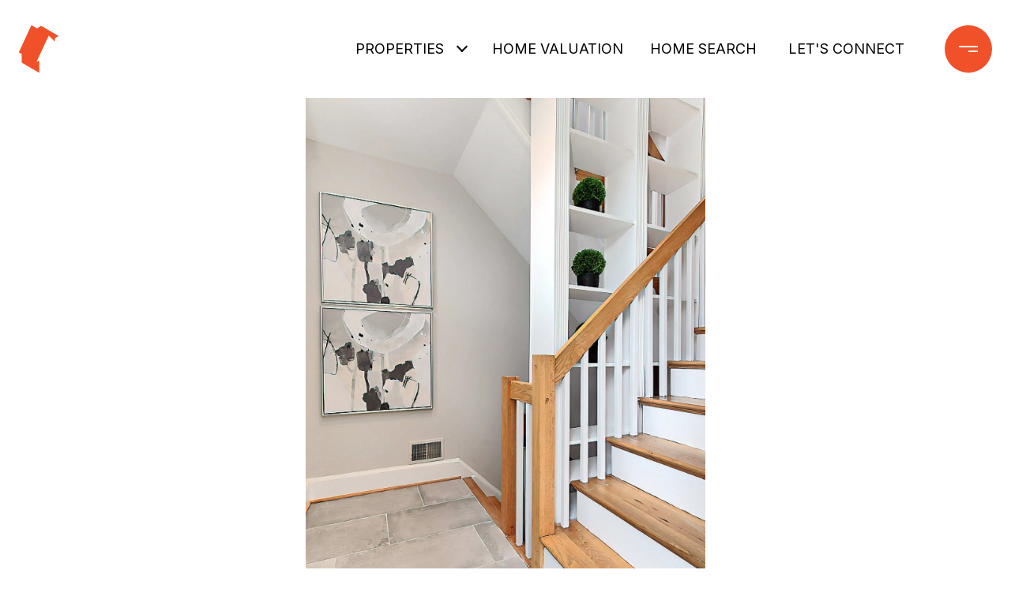

--- FILE ---
content_type: text/html
request_url: https://kathleenfong.com/modals.html
body_size: 6701
content:
    <style>
        #modal-85029f73-1de8-4cec-a7e7-6a4cb2cfb30f .close{display:none;}#modal-85029f73-1de8-4cec-a7e7-6a4cb2cfb30f .modal-content{height:100%;padding:80px 70px;}@media (max-width: 768px){#modal-85029f73-1de8-4cec-a7e7-6a4cb2cfb30f .modal-content{padding:24px;}}#modal-85029f73-1de8-4cec-a7e7-6a4cb2cfb30f .modal-content .popup-modal__close{display:block;}#modal-85029f73-1de8-4cec-a7e7-6a4cb2cfb30f .popup-modal{width:-webkit-fit-content;width:-moz-fit-content;width:fit-content;max-width:100%;margin-left:auto;margin-right:auto;position:relative;}#modal-85029f73-1de8-4cec-a7e7-6a4cb2cfb30f .popup-modal.with-image{height:100%;}#modal-85029f73-1de8-4cec-a7e7-6a4cb2cfb30f .popup-modal .lp-btn{-webkit-flex-shrink:0;-ms-flex-negative:0;flex-shrink:0;}#modal-85029f73-1de8-4cec-a7e7-6a4cb2cfb30f .popup-modal .lp-text--subtitle{max-width:100%;}#modal-85029f73-1de8-4cec-a7e7-6a4cb2cfb30f .popup-modal__close{position:absolute;right:5px;top:5px;z-index:10;background-color:transparent;border:none;width:40px;height:40px;cursor:pointer;opacity:0.2;display:none;color:inherit;}#modal-85029f73-1de8-4cec-a7e7-6a4cb2cfb30f .popup-modal__close:before,#modal-85029f73-1de8-4cec-a7e7-6a4cb2cfb30f .popup-modal__close:after{display:block;content:'';position:absolute;width:20px;height:2px;background-color:currentColor;left:50%;top:50%;}#modal-85029f73-1de8-4cec-a7e7-6a4cb2cfb30f .popup-modal__close:before{-webkit-transform:translate(-50%, -50%) rotate(45deg);-moz-transform:translate(-50%, -50%) rotate(45deg);-ms-transform:translate(-50%, -50%) rotate(45deg);transform:translate(-50%, -50%) rotate(45deg);}#modal-85029f73-1de8-4cec-a7e7-6a4cb2cfb30f .popup-modal__close:after{-webkit-transform:translate(-50%, -50%) rotate(-45deg);-moz-transform:translate(-50%, -50%) rotate(-45deg);-ms-transform:translate(-50%, -50%) rotate(-45deg);transform:translate(-50%, -50%) rotate(-45deg);}#modal-85029f73-1de8-4cec-a7e7-6a4cb2cfb30f .popup-modal__container{margin-left:auto;margin-right:auto;position:relative;height:100%;}#modal-85029f73-1de8-4cec-a7e7-6a4cb2cfb30f .popup-modal__container--with-image{min-height:463px;}@media (max-width: 768px){#modal-85029f73-1de8-4cec-a7e7-6a4cb2cfb30f .popup-modal__container--with-image{-webkit-flex-direction:column;-ms-flex-direction:column;flex-direction:column;overflow-y:auto;}}#modal-85029f73-1de8-4cec-a7e7-6a4cb2cfb30f .popup-modal__container--with-image .popup-modal__scroll{-webkit-flex-direction:row;-ms-flex-direction:row;flex-direction:row;display:-webkit-box;display:-webkit-flex;display:-ms-flexbox;display:flex;height:100%;min-height:463px;}@media (max-width: 768px){#modal-85029f73-1de8-4cec-a7e7-6a4cb2cfb30f .popup-modal__container--with-image .popup-modal__scroll{-webkit-flex-direction:column;-ms-flex-direction:column;flex-direction:column;min-height:100%;height:auto;}}#modal-85029f73-1de8-4cec-a7e7-6a4cb2cfb30f .popup-modal__container--with-image .popup-modal__image{width:50%;object-fit:cover;display:block;-webkit-flex-shrink:0;-ms-flex-negative:0;flex-shrink:0;}@media (max-width: 768px){#modal-85029f73-1de8-4cec-a7e7-6a4cb2cfb30f .popup-modal__container--with-image .popup-modal__image{width:100%;height:322px;}}#modal-85029f73-1de8-4cec-a7e7-6a4cb2cfb30f .popup-modal__container--with-image .popup-modal__form-field{margin-left:0;width:100%;max-width:100%;}@media (max-width: 768px){#modal-85029f73-1de8-4cec-a7e7-6a4cb2cfb30f .popup-modal__container--with-image .popup-modal__form-field{max-width:415px;}}#modal-85029f73-1de8-4cec-a7e7-6a4cb2cfb30f .popup-modal__container--with-image .popup-modal__title-group{text-align:left;}#modal-85029f73-1de8-4cec-a7e7-6a4cb2cfb30f .popup-modal__container--with-image .popup-modal__form{width:100%;}#modal-85029f73-1de8-4cec-a7e7-6a4cb2cfb30f .popup-modal__container--with-image .popup-modal__form.success{width:100%;}#modal-85029f73-1de8-4cec-a7e7-6a4cb2cfb30f .popup-modal__container--with-image .popup-modal__form-group{width:50%;padding-left:130px;padding-right:130px;}@media (max-width: 1200px){#modal-85029f73-1de8-4cec-a7e7-6a4cb2cfb30f .popup-modal__container--with-image .popup-modal__form-group{width:100%;padding:30px 50px;}}@media (max-width: 768px){#modal-85029f73-1de8-4cec-a7e7-6a4cb2cfb30f .popup-modal__container--with-image .popup-modal__form-group{width:100%;padding:20px;}}#modal-85029f73-1de8-4cec-a7e7-6a4cb2cfb30f .popup-modal__container--with-image .popup-modal__form-scroll{display:-webkit-box;display:-webkit-flex;display:-ms-flexbox;display:flex;-webkit-box-pack:start;-ms-flex-pack:start;-webkit-justify-content:flex-start;justify-content:flex-start;-webkit-align-items:flex-start;-webkit-box-align:flex-start;-ms-flex-align:flex-start;align-items:flex-start;-webkit-flex-direction:column;-ms-flex-direction:column;flex-direction:column;margin-top:auto;margin-bottom:auto;}@media (max-width: 768px){#modal-85029f73-1de8-4cec-a7e7-6a4cb2cfb30f .popup-modal__container--with-image .popup-modal__form-scroll{width:100%;padding:20px;min-height:auto;overflow-y:unset;}}#modal-85029f73-1de8-4cec-a7e7-6a4cb2cfb30f .popup-modal__title-group{margin-left:0;margin-right:0;}#modal-85029f73-1de8-4cec-a7e7-6a4cb2cfb30f .popup-modal__scroll{max-height:100%;overflow-y:auto;}#modal-85029f73-1de8-4cec-a7e7-6a4cb2cfb30f .popup-modal__form{text-align:center;max-width:100%;width:860px;display:-webkit-box;display:-webkit-flex;display:-ms-flexbox;display:flex;-webkit-flex-direction:column;-ms-flex-direction:column;flex-direction:column;-webkit-box-pack:center;-ms-flex-pack:center;-webkit-justify-content:center;justify-content:center;position:relative;margin-bottom:0;height:100%;margin-left:auto;margin-right:auto;}#modal-85029f73-1de8-4cec-a7e7-6a4cb2cfb30f .popup-modal__form-group{padding:80px;width:100%;overflow-y:auto;display:-webkit-box;display:-webkit-flex;display:-ms-flexbox;display:flex;}@media (max-width: 768px){#modal-85029f73-1de8-4cec-a7e7-6a4cb2cfb30f .popup-modal__form-group{padding:30px;overflow-y:unset;}}#modal-85029f73-1de8-4cec-a7e7-6a4cb2cfb30f .popup-modal__form-scroll{width:100%;}#modal-85029f73-1de8-4cec-a7e7-6a4cb2cfb30f .popup-modal__form-field{max-width:415px;margin-left:auto;margin-right:auto;}#modal-85029f73-1de8-4cec-a7e7-6a4cb2cfb30f .popup-modal__input{width:100%;margin-bottom:24px;}#modal-85029f73-1de8-4cec-a7e7-6a4cb2cfb30f .popup-modal .thank-you{display:none;padding:80px;width:100vw;max-width:100%;-webkit-flex-direction:column;-ms-flex-direction:column;flex-direction:column;-webkit-box-pack:center;-ms-flex-pack:center;-webkit-justify-content:center;justify-content:center;-webkit-align-items:center;-webkit-box-align:center;-ms-flex-align:center;align-items:center;}@media (max-width: 768px){#modal-85029f73-1de8-4cec-a7e7-6a4cb2cfb30f .popup-modal .thank-you{padding:30px;}}#modal-85029f73-1de8-4cec-a7e7-6a4cb2cfb30f .popup-modal .success .thank-you{display:-webkit-box;display:-webkit-flex;display:-ms-flexbox;display:flex;}#modal-85029f73-1de8-4cec-a7e7-6a4cb2cfb30f .popup-modal .success .popup-modal__form-scroll{display:none;}#modal-85029f73-1de8-4cec-a7e7-6a4cb2cfb30f .popup-modal .success .popup-modal__image{display:none;}#modal-85029f73-1de8-4cec-a7e7-6a4cb2cfb30f .popup-modal .success .popup-modal__form-group{display:none;}#modal-85029f73-1de8-4cec-a7e7-6a4cb2cfb30f .popup-modal .popup-modal__container--with-image .success .popup-modal__scroll{display:none;}#modal-85029f73-1de8-4cec-a7e7-6a4cb2cfb30f .h-pot{height:0;width:0;overflow:hidden;visibility:hidden;line-height:0;font-size:0;position:absolute;}#modal-85029f73-1de8-4cec-a7e7-6a4cb2cfb30f .lp-h-pot{width:1px;}#modal-85029f73-1de8-4cec-a7e7-6a4cb2cfb30f .lp-disclaimer{max-width:415px;margin:0 auto 20px auto;}#modal-3a1f9da4-97fd-48d8-8f9c-1dcbbebab467 .close{display:none;}#modal-3a1f9da4-97fd-48d8-8f9c-1dcbbebab467 .modal-content{height:100%;padding:80px 70px;}@media (max-width: 768px){#modal-3a1f9da4-97fd-48d8-8f9c-1dcbbebab467 .modal-content{padding:24px;}}#modal-3a1f9da4-97fd-48d8-8f9c-1dcbbebab467 .modal-content .popup-modal__close{display:block;}#modal-3a1f9da4-97fd-48d8-8f9c-1dcbbebab467 .popup-modal{width:-webkit-fit-content;width:-moz-fit-content;width:fit-content;max-width:100%;margin-left:auto;margin-right:auto;position:relative;}#modal-3a1f9da4-97fd-48d8-8f9c-1dcbbebab467 .popup-modal.with-image{height:100%;}#modal-3a1f9da4-97fd-48d8-8f9c-1dcbbebab467 .popup-modal .lp-btn{-webkit-flex-shrink:0;-ms-flex-negative:0;flex-shrink:0;}#modal-3a1f9da4-97fd-48d8-8f9c-1dcbbebab467 .popup-modal .lp-text--subtitle{max-width:100%;}#modal-3a1f9da4-97fd-48d8-8f9c-1dcbbebab467 .popup-modal__close{position:absolute;right:5px;top:5px;z-index:10;background-color:transparent;border:none;width:40px;height:40px;cursor:pointer;opacity:0.2;display:none;color:inherit;}#modal-3a1f9da4-97fd-48d8-8f9c-1dcbbebab467 .popup-modal__close:before,#modal-3a1f9da4-97fd-48d8-8f9c-1dcbbebab467 .popup-modal__close:after{display:block;content:'';position:absolute;width:20px;height:2px;background-color:currentColor;left:50%;top:50%;}#modal-3a1f9da4-97fd-48d8-8f9c-1dcbbebab467 .popup-modal__close:before{-webkit-transform:translate(-50%, -50%) rotate(45deg);-moz-transform:translate(-50%, -50%) rotate(45deg);-ms-transform:translate(-50%, -50%) rotate(45deg);transform:translate(-50%, -50%) rotate(45deg);}#modal-3a1f9da4-97fd-48d8-8f9c-1dcbbebab467 .popup-modal__close:after{-webkit-transform:translate(-50%, -50%) rotate(-45deg);-moz-transform:translate(-50%, -50%) rotate(-45deg);-ms-transform:translate(-50%, -50%) rotate(-45deg);transform:translate(-50%, -50%) rotate(-45deg);}#modal-3a1f9da4-97fd-48d8-8f9c-1dcbbebab467 .popup-modal__container{margin-left:auto;margin-right:auto;position:relative;height:100%;}#modal-3a1f9da4-97fd-48d8-8f9c-1dcbbebab467 .popup-modal__container--with-image{min-height:463px;}@media (max-width: 768px){#modal-3a1f9da4-97fd-48d8-8f9c-1dcbbebab467 .popup-modal__container--with-image{-webkit-flex-direction:column;-ms-flex-direction:column;flex-direction:column;overflow-y:auto;}}#modal-3a1f9da4-97fd-48d8-8f9c-1dcbbebab467 .popup-modal__container--with-image .popup-modal__scroll{-webkit-flex-direction:row;-ms-flex-direction:row;flex-direction:row;display:-webkit-box;display:-webkit-flex;display:-ms-flexbox;display:flex;height:100%;min-height:463px;}@media (max-width: 768px){#modal-3a1f9da4-97fd-48d8-8f9c-1dcbbebab467 .popup-modal__container--with-image .popup-modal__scroll{-webkit-flex-direction:column;-ms-flex-direction:column;flex-direction:column;min-height:100%;height:auto;}}#modal-3a1f9da4-97fd-48d8-8f9c-1dcbbebab467 .popup-modal__container--with-image .popup-modal__image{width:50%;object-fit:cover;display:block;-webkit-flex-shrink:0;-ms-flex-negative:0;flex-shrink:0;}@media (max-width: 768px){#modal-3a1f9da4-97fd-48d8-8f9c-1dcbbebab467 .popup-modal__container--with-image .popup-modal__image{width:100%;height:322px;}}#modal-3a1f9da4-97fd-48d8-8f9c-1dcbbebab467 .popup-modal__container--with-image .popup-modal__form-field{margin-left:0;width:100%;max-width:100%;}@media (max-width: 768px){#modal-3a1f9da4-97fd-48d8-8f9c-1dcbbebab467 .popup-modal__container--with-image .popup-modal__form-field{max-width:415px;}}#modal-3a1f9da4-97fd-48d8-8f9c-1dcbbebab467 .popup-modal__container--with-image .popup-modal__title-group{text-align:left;}#modal-3a1f9da4-97fd-48d8-8f9c-1dcbbebab467 .popup-modal__container--with-image .popup-modal__form{width:100%;}#modal-3a1f9da4-97fd-48d8-8f9c-1dcbbebab467 .popup-modal__container--with-image .popup-modal__form.success{width:100%;}#modal-3a1f9da4-97fd-48d8-8f9c-1dcbbebab467 .popup-modal__container--with-image .popup-modal__form-group{width:50%;padding-left:130px;padding-right:130px;}@media (max-width: 1200px){#modal-3a1f9da4-97fd-48d8-8f9c-1dcbbebab467 .popup-modal__container--with-image .popup-modal__form-group{width:100%;padding:30px 50px;}}@media (max-width: 768px){#modal-3a1f9da4-97fd-48d8-8f9c-1dcbbebab467 .popup-modal__container--with-image .popup-modal__form-group{width:100%;padding:20px;}}#modal-3a1f9da4-97fd-48d8-8f9c-1dcbbebab467 .popup-modal__container--with-image .popup-modal__form-scroll{display:-webkit-box;display:-webkit-flex;display:-ms-flexbox;display:flex;-webkit-box-pack:start;-ms-flex-pack:start;-webkit-justify-content:flex-start;justify-content:flex-start;-webkit-align-items:flex-start;-webkit-box-align:flex-start;-ms-flex-align:flex-start;align-items:flex-start;-webkit-flex-direction:column;-ms-flex-direction:column;flex-direction:column;margin-top:auto;margin-bottom:auto;}@media (max-width: 768px){#modal-3a1f9da4-97fd-48d8-8f9c-1dcbbebab467 .popup-modal__container--with-image .popup-modal__form-scroll{width:100%;padding:20px;min-height:auto;overflow-y:unset;}}#modal-3a1f9da4-97fd-48d8-8f9c-1dcbbebab467 .popup-modal__title-group{margin-left:0;margin-right:0;}#modal-3a1f9da4-97fd-48d8-8f9c-1dcbbebab467 .popup-modal__scroll{max-height:100%;overflow-y:auto;}#modal-3a1f9da4-97fd-48d8-8f9c-1dcbbebab467 .popup-modal__form{text-align:center;max-width:100%;width:860px;display:-webkit-box;display:-webkit-flex;display:-ms-flexbox;display:flex;-webkit-flex-direction:column;-ms-flex-direction:column;flex-direction:column;-webkit-box-pack:center;-ms-flex-pack:center;-webkit-justify-content:center;justify-content:center;position:relative;margin-bottom:0;height:100%;margin-left:auto;margin-right:auto;}#modal-3a1f9da4-97fd-48d8-8f9c-1dcbbebab467 .popup-modal__form-group{padding:80px;width:100%;overflow-y:auto;display:-webkit-box;display:-webkit-flex;display:-ms-flexbox;display:flex;}@media (max-width: 768px){#modal-3a1f9da4-97fd-48d8-8f9c-1dcbbebab467 .popup-modal__form-group{padding:30px;overflow-y:unset;}}#modal-3a1f9da4-97fd-48d8-8f9c-1dcbbebab467 .popup-modal__form-scroll{width:100%;}#modal-3a1f9da4-97fd-48d8-8f9c-1dcbbebab467 .popup-modal__form-field{max-width:415px;margin-left:auto;margin-right:auto;}#modal-3a1f9da4-97fd-48d8-8f9c-1dcbbebab467 .popup-modal__input{width:100%;margin-bottom:0;}#modal-3a1f9da4-97fd-48d8-8f9c-1dcbbebab467 .popup-modal .thank-you{display:none;padding:80px;width:100vw;max-width:100%;-webkit-flex-direction:column;-ms-flex-direction:column;flex-direction:column;-webkit-box-pack:center;-ms-flex-pack:center;-webkit-justify-content:center;justify-content:center;-webkit-align-items:center;-webkit-box-align:center;-ms-flex-align:center;align-items:center;}@media (max-width: 768px){#modal-3a1f9da4-97fd-48d8-8f9c-1dcbbebab467 .popup-modal .thank-you{padding:30px;}}#modal-3a1f9da4-97fd-48d8-8f9c-1dcbbebab467 .popup-modal .success .thank-you{display:-webkit-box;display:-webkit-flex;display:-ms-flexbox;display:flex;}#modal-3a1f9da4-97fd-48d8-8f9c-1dcbbebab467 .popup-modal .success .popup-modal__form-scroll{display:none;}#modal-3a1f9da4-97fd-48d8-8f9c-1dcbbebab467 .popup-modal .success .popup-modal__image{display:none;}#modal-3a1f9da4-97fd-48d8-8f9c-1dcbbebab467 .popup-modal .success .popup-modal__form-group{display:none;}#modal-3a1f9da4-97fd-48d8-8f9c-1dcbbebab467 .popup-modal .popup-modal__container--with-image .success .popup-modal__scroll{display:none;}#modal-3a1f9da4-97fd-48d8-8f9c-1dcbbebab467 .lp-h-pot{width:1px;}#modal-ac6f36eb-626c-4c5a-914c-90ace2ed25bd .newsletter-signup{display:-webkit-box;display:-webkit-flex;display:-ms-flexbox;display:flex;-webkit-align-items:center;-webkit-box-align:center;-ms-flex-align:center;align-items:center;-webkit-box-pack:center;-ms-flex-pack:center;-webkit-justify-content:center;justify-content:center;}@media (max-width: 768px){#modal-ac6f36eb-626c-4c5a-914c-90ace2ed25bd .newsletter-signup{min-height:80vh;}#modal-ac6f36eb-626c-4c5a-914c-90ace2ed25bd .newsletter-signup .lp-container-custom{padding:0 25px;}}#modal-ac6f36eb-626c-4c5a-914c-90ace2ed25bd .newsletter-signup__form{margin:0;}#modal-ac6f36eb-626c-4c5a-914c-90ace2ed25bd .newsletter-signup__form.success .newsletter-signup__form-container{display:none;}#modal-ac6f36eb-626c-4c5a-914c-90ace2ed25bd .newsletter-signup__form.success .success-block{display:-webkit-box;display:-webkit-flex;display:-ms-flexbox;display:flex;}#modal-ac6f36eb-626c-4c5a-914c-90ace2ed25bd .newsletter-signup__inputs-container{display:-webkit-box;display:-webkit-flex;display:-ms-flexbox;display:flex;-webkit-box-pack:center;-ms-flex-pack:center;-webkit-justify-content:center;justify-content:center;}@media (max-width: 768px){#modal-ac6f36eb-626c-4c5a-914c-90ace2ed25bd .newsletter-signup__inputs-container{-webkit-flex-direction:column;-ms-flex-direction:column;flex-direction:column;}}#modal-ac6f36eb-626c-4c5a-914c-90ace2ed25bd .newsletter-signup__form-container{position:relative;z-index:1;}@media (max-width: 768px){#modal-ac6f36eb-626c-4c5a-914c-90ace2ed25bd .newsletter-signup__form-container .lp-h2{margin-bottom:32px;}}@media (max-width: 768px){#modal-ac6f36eb-626c-4c5a-914c-90ace2ed25bd .newsletter-signup__form-container .lp-text--subtitle{margin-bottom:32px;}}#modal-ac6f36eb-626c-4c5a-914c-90ace2ed25bd .newsletter-signup__form-item +.newsletter-signup__form-item{margin-left:16px;}@media (max-width: 768px){#modal-ac6f36eb-626c-4c5a-914c-90ace2ed25bd .newsletter-signup__form-item +.newsletter-signup__form-item{margin-left:0px;margin-top:32px;}}@media (min-width: 769px){#modal-ac6f36eb-626c-4c5a-914c-90ace2ed25bd .newsletter-signup__form-item.lp-input{padding-top:0;padding-bottom:0;width:250px;}}#modal-ac6f36eb-626c-4c5a-914c-90ace2ed25bd .newsletter-signup__form-item.lp-btn{text-transform:uppercase;font-weight:700;}@media (min-width: 769px){#modal-ac6f36eb-626c-4c5a-914c-90ace2ed25bd .newsletter-signup__form-item.lp-btn{width:200px;}}#modal-ac6f36eb-626c-4c5a-914c-90ace2ed25bd .newsletter-signup .success-block{display:-webkit-box;display:-webkit-flex;display:-ms-flexbox;display:flex;-webkit-flex-direction:column;-ms-flex-direction:column;flex-direction:column;-webkit-box-pack:center;-ms-flex-pack:center;-webkit-justify-content:center;justify-content:center;visibility:visible;opacity:1;z-index:2;-webkit-align-items:center;-webkit-box-align:center;-ms-flex-align:center;align-items:center;display:none;text-align:center;}#modal-ac6f36eb-626c-4c5a-914c-90ace2ed25bd .newsletter-signup .success-block.hide{display:none;}#modal-ac6f36eb-626c-4c5a-914c-90ace2ed25bd .lp-text--subtitle{margin-left:auto;margin-right:auto;text-transform:none;}#modal-ac6f36eb-626c-4c5a-914c-90ace2ed25bd .lp-h-pot{max-width:1px;}#modal-ac6f36eb-626c-4c5a-914c-90ace2ed25bd .lp-title-group{max-width:unset;padding:0 20px;}#modal-ac6f36eb-626c-4c5a-914c-90ace2ed25bd input:-webkit-autofill,#modal-ac6f36eb-626c-4c5a-914c-90ace2ed25bd input:-webkit-autofill:hover,#modal-ac6f36eb-626c-4c5a-914c-90ace2ed25bd input:-webkit-autofill:focus,#modal-ac6f36eb-626c-4c5a-914c-90ace2ed25bd input:-webkit-autofill:active{-webkit-text-fill-color:var(--fontColor);-webkit-box-shadow:0 0 0px 1000px var(--bgColor) inset;-webkit-transition:background-color 5000s ease-in-out 0s;transition:background-color 5000s ease-in-out 0s;}#modal-ac6f36eb-626c-4c5a-914c-90ace2ed25bd .lp-disclaimer{max-width:730px;margin:20px auto 0 auto;}
    </style>
    <script type="text/javascript">
        window.luxuryPresence._modalIncludes = {"modals":[{"modalId":"85029f73-1de8-4cec-a7e7-6a4cb2cfb30f","websiteId":"db171f0a-8f67-49c6-8a3b-0aca049cd618","templateId":null,"elementId":"565537f4-5abc-4e82-a579-1dcb0c087620","name":"Email Sign Up Modal","displayOrder":0,"formValues":{"image":"","title":"Like what you’re reading? Sign up to learn more!","subheader":"","buttonText":"SUBMIT","buttonStyle":"button-style-1","backgroundType":{"bgType":"SOLID","bgColor":"#ffffff","bgImage":"https://media-production.lp-cdn.com/media/f9fe2b84-fc98-4f17-99cd-539ff4a9bc8a","bgVideo":"https://luxuryp.s3.amazonaws.com/video/4ktguf3j1dfhigo4eboe9uaor.mp4","opacity":0,"fontColor":"#000000","overlayColor":"rgba(0, 0, 0, 0)","bgVideoPoster":null},"secondaryButton":{"id":"368","path":"/home-search/listings","show":true,"type":"LINK","email":"","phone":"","style":"button-style-1","content":"View all properties"},"success-message":"Thank You!","success-description":"","RedirectAfterFormSubmissionURL":""},"customHtmlMarkdown":null,"customCss":null,"sourceResource":null,"sourceVariables":{},"pageSpecific":true,"trigger":"TIMER","backgroundColor":"rgba(0,0,0,.92)","colorSettings":null,"timerDelay":5000,"lastUpdatingUserId":"862df6dc-25f7-410c-8e3b-3983657ec2f8","lastUpdateHash":"d40bd24f-1c08-5ba0-a1c6-44831c1f69ff","createdAt":"2022-07-12T16:00:35.393Z","updatedAt":"2025-01-03T22:19:23.933Z","mediaMap":{},"created_at":"2022-07-12T16:00:35.393Z","updated_at":"2025-01-03T22:19:23.933Z","deleted_at":null,"pages":[{"modalId":"85029f73-1de8-4cec-a7e7-6a4cb2cfb30f","pageId":"4365573c-1a5d-4e5a-9a4b-15e870679114","createdAt":"2022-07-12T16:01:18.776Z"}]},{"modalId":"3a1f9da4-97fd-48d8-8f9c-1dcbbebab467","websiteId":"db171f0a-8f67-49c6-8a3b-0aca049cd618","templateId":null,"elementId":"9764c7e9-5f8d-4612-b0cd-613fa57f86bf","name":"Email Sign Up Modal with Image","displayOrder":2,"formValues":{"image":{"id":"9966e0d1-9974-4e0d-9d89-c3ab2fc67686","alt":null,"bytes":297838,"width":1500,"format":"jpg","height":1500,"shared":true,"curated":false,"duration":null,"largeUrl":"https://media-production.lp-cdn.com/cdn-cgi/image/format=auto,quality=85/https://media-production.lp-cdn.com/media/yjgelrmssegd0ex5oc0b","smallUrl":"https://media-production.lp-cdn.com/cdn-cgi/image/format=auto,quality=85,fit=scale-down,width=960/https://media-production.lp-cdn.com/media/yjgelrmssegd0ex5oc0b","authorUrl":null,"createdAt":"2022-09-28T16:16:57.852Z","mediumUrl":"https://media-production.lp-cdn.com/cdn-cgi/image/format=auto,quality=85,fit=scale-down,width=1280/https://media-production.lp-cdn.com/media/yjgelrmssegd0ex5oc0b","sourceUrl":null,"updatedAt":"2022-09-28T16:16:57.852Z","xLargeUrl":"https://media-production.lp-cdn.com/cdn-cgi/image/format=auto,quality=85/https://media-production.lp-cdn.com/media/yjgelrmssegd0ex5oc0b","__typename":"Media","altTagText":null,"authorName":null,"sourceName":"r2","xxLargeUrl":"https://media-production.lp-cdn.com/cdn-cgi/image/format=auto,quality=85/https://media-production.lp-cdn.com/media/yjgelrmssegd0ex5oc0b","description":null,"displayName":"architecturally-eclectic","originalUrl":"https://media-production.lp-cdn.com/cdn-cgi/image/format=auto,quality=85/https://media-production.lp-cdn.com/media/yjgelrmssegd0ex5oc0b","resourceType":"image","thumbnailUrl":"https://media-production.lp-cdn.com/cdn-cgi/image/format=auto,quality=85,fit=scale-down,width=320/https://media-production.lp-cdn.com/media/yjgelrmssegd0ex5oc0b","originalFileName":"Architecturally Eclectic","cloudinaryPublicId":"yjgelrmssegd0ex5oc0b"},"title":"Tailored Listings For You","subheader":"<p>Say goodbye to endless searching. Get listings tailored to your dream home criteria sent directly to your inbox.</p>","buttonText":"Sign Up","buttonStyle":"","backgroundType":{"bgType":"SOLID","bgColor":"#ffffff","bgImage":"https://media-production.lp-cdn.com/media/58607b6b-9bea-4b8d-a71d-a84057d7459f","bgVideo":"https://luxuryp.s3.amazonaws.com/video/4ktguf3j1dfhigo4eboe9uaor.mp4","opacity":0,"fontColor":"#000000","overlayColor":"rgba(0, 0, 0, 0)","bgVideoPoster":null},"secondaryButton":{"path":"/properties","show":true,"type":"LINK","content":"View all properties"},"success-message":"Thank You!","success-description":"Subtitle","RedirectAfterFormSubmissionURL":""},"customHtmlMarkdown":null,"customCss":null,"sourceResource":null,"sourceVariables":{},"pageSpecific":false,"trigger":"EXIT","backgroundColor":"rgba(0,0,0,.92)","colorSettings":{},"timerDelay":0,"lastUpdatingUserId":"862df6dc-25f7-410c-8e3b-3983657ec2f8","lastUpdateHash":"772b9a79-8f22-5612-b4a2-6f522d68f5c1","createdAt":"2024-02-27T20:35:25.300Z","updatedAt":"2025-01-03T22:19:24.469Z","mediaMap":{},"created_at":"2024-02-27T20:35:25.300Z","updated_at":"2025-01-03T22:19:24.469Z","deleted_at":null,"pages":[]},{"modalId":"ac6f36eb-626c-4c5a-914c-90ace2ed25bd","websiteId":"db171f0a-8f67-49c6-8a3b-0aca049cd618","templateId":null,"elementId":"19e4a145-7cee-4338-8873-657ce2636b4c","name":"Newsletter Sign Up","displayOrder":2,"formValues":{"title":"Receive exclusive listings in your inbox.","showName":true,"description":"<p>Are you interested in buying a home? Look no further than working with a real estate expert.</p>","successTitle":"Thank You","submitBtnStyle":"button-style-3","successMessage":"You have successfully been added to our Newsletter. Stay tuned for the latest updates sent straight to your inbox!","TCRBusinessName":"","RedirectAfterFormSubmissionURL":""},"customHtmlMarkdown":null,"customCss":null,"sourceResource":null,"sourceVariables":{},"pageSpecific":false,"trigger":"TIMER","backgroundColor":"rgba(0, 0, 0, 0.85)","colorSettings":{"closeTextColor":"rgba(255, 255, 255, 1)","modalTextColor":"rgba(255, 255, 255, 1)"},"timerDelay":10000,"lastUpdatingUserId":"1439fc0a-4e98-415b-aa4a-7e7889666e23","lastUpdateHash":"fce93836-6465-5ea0-aa3b-88aad00bb41e","createdAt":"2025-02-13T20:42:16.631Z","updatedAt":"2025-02-13T20:49:50.503Z","mediaMap":{},"created_at":"2025-02-13T20:42:16.631Z","updated_at":"2025-02-13T20:49:50.503Z","deleted_at":null,"pages":[]}]};

        const {loadJs, loadCss, jsLibsMap} = window.luxuryPresence.libs;

        const enabledLibsMap = {
            enableParollerJs: 'paroller',
            enableIonRangeSlider: 'ionRangeSlider',
            enableSplide: 'splide',
            enableWowJs: 'wow',
            enableJquery: 'jquery',
            enableSlickJs: 'slick',
        };
        const requiredLibs = [];
                requiredLibs.push(enabledLibsMap['enableWowJs']);
                requiredLibs.push(enabledLibsMap['enableSlickJs']);
                requiredLibs.push(enabledLibsMap['enableParollerJs']);
                requiredLibs.push(enabledLibsMap['enableIonRangeSlider']);
                requiredLibs.push(enabledLibsMap['enableJquery']);
                requiredLibs.push(enabledLibsMap['enableSplide']);

        const loadScriptAsync = (url) => {
            return new Promise((resolve, reject) => {
                loadJs(url, resolve);
            });
        };

        const loadDependencies = async (libs) => {
            for (const lib of libs) {
                const libConfig = jsLibsMap[lib];
                if (libConfig && !libConfig.isLoaded) {

                    if (libConfig.requires) {
                        await loadDependencies(libConfig.requires);
                    }

                    await loadScriptAsync(libConfig.jsSrc);
                    if (libConfig.cssSrc) {
                        loadCss(libConfig.cssSrc);
                    }

                    libConfig.isLoaded = true;
                }
            }
        };


        const initializeModalScripts = () => {
                try {
(function init(sectionDomId) {
  var section = $('#' + sectionDomId);
  section.find('.popup-modal').on('click', function (e) {
    e.stopPropagation();
    return;
  });
  section.on('click', function () {
    window.lpUI.hideModal(sectionDomId);
  });
  $('#' + sectionDomId).on('lpui-show', function () {
    window.lpUI.requestScrollLock(sectionDomId);
  });
  const form = $("#" + sectionDomId).find("form");
  const redirectLink = $('#' + sectionDomId + ' .redirect-link');
  form.on("reset", function () {
    redirectPage(redirectLink);
  });
  function redirectPage(link) {
    if (link.length) {
      const rawHref = link.attr('href');
      link.attr('href', setHttp(rawHref));
      link[0].click();
    }
  }
  function setHttp(link) {
    if (link.search(/^http[s]?\:\/\/|\//) == -1) {
      link = 'http://' + link;
    }
    return link;
  }
})('modal-85029f73-1de8-4cec-a7e7-6a4cb2cfb30f', 'undefined');
} catch(e) {
console.log(e);
}
                try {
(function init(sectionDomId) {
  var section = $('#' + sectionDomId);
  section.find('.popup-modal').on('click', function (e) {
    e.stopPropagation();
    return;
  });
  section.on('click', function () {
    window.lpUI.hideModal(sectionDomId);
  });
  $('#' + sectionDomId).on('lpui-show', function () {
    window.lpUI.requestScrollLock(sectionDomId);
  });
  const form = $("#" + sectionDomId).find("form");
  const redirectLink = $('#' + sectionDomId + ' .redirect-link');
  form.on("reset", function () {
    redirectPage(redirectLink);
  });
  function redirectPage(link) {
    if (link.length) {
      const rawHref = link.attr('href');
      link.attr('href', setHttp(rawHref));
      link[0].click();
    }
  }
  function setHttp(link) {
    if (link.search(/^http[s]?\:\/\/|\//) == -1) {
      link = 'http://' + link;
    }
    return link;
  }
})('modal-3a1f9da4-97fd-48d8-8f9c-1dcbbebab467', 'undefined');
} catch(e) {
console.log(e);
}
                try {
(function init(sectionDomId) {
  var $contactForm = $('#' + sectionDomId + ' .newsletter-signup__form');
  $contactForm.find('.contact-form__reset').click(function (e) {
    e.preventDefault();
    $(this).closest('form').removeClass('success').trigger("reset");
  });
  $contactForm.find('input[name="name"]').on("keyup", function () {
    if (this.value.replaceAll(/\d/g, "").trim() === "") {
      this.setCustomValidity("Please enter your name.");
    } else {
      this.setCustomValidity("");
    }
  });
  const form = $("#" + sectionDomId).find("form");
  const redirectLink = $('#' + sectionDomId + ' .redirect-link');
  form.on("reset", function () {
    redirectPage(redirectLink);
  });
  function redirectPage(link) {
    if (link.length) {
      const rawHref = link.attr('href');
      link.attr('href', setHttp(rawHref));
      link[0].click();
    }
  }
  function setHttp(link) {
    if (link.search(/^http[s]?\:\/\/|\//) == -1) {
      link = 'http://' + link;
    }
    return link;
  }
})('modal-ac6f36eb-626c-4c5a-914c-90ace2ed25bd', 'undefined');
} catch(e) {
console.log(e);
}
        };

        // Dynamically load all required libraries and execute modal scripts
        (async () => {
            try {
                await loadDependencies(requiredLibs);
                initializeModalScripts();
            } catch (error) {
                console.error("Error loading libraries: ", error);
            }
        })();
    </script>
        <div id="modal-85029f73-1de8-4cec-a7e7-6a4cb2cfb30f" class="modal "
            data-el-id="565537f4-5abc-4e82-a579-1dcb0c087620"
            style="background-color: rgba(0,0,0,.92);"
            >
            <div class="modal-content">
                <div class="popup-modal  redesign">
        
          <div class="popup-modal__container ">
        
        
            <form class="popup-modal__form " data-type="contact-form" style="background: #ffffff; color: #000000">
              <button class="popup-modal__close close"></button>
              <div class="popup-modal__scroll">
                <div class="popup-modal__form-group">
                  
                    <div class="popup-modal__form-scroll">
        
                    <div class="lp-title-group popup-modal__title-group">
                      <h2 class="lp-h2">Like what you’re reading? Sign up to learn more!</h2>
                      
                    </div>
        
                    <div class="popup-modal__form-field">
                      <input id="mp-email" name="email" type="email" class="lp-input popup-modal__input" placeholder="Email" required pattern="[a-zA-Z0-9.!#$%&amp;’*+/=?^_`{|}~-]+@[a-zA-Z0-9-]+(?:\.[a-zA-Z0-9-]+)+">
                      <input type="hidden" name="source" value="CONTACT_INQUIRY">
                      <input id="mp-middleName" name="middleName" value="" autocomplete="off" tabindex="-1" class="lp-h-pot">
                    </div>
                    <div class="lp-disclaimer">  <label style='display: none;' for='-termsAccepted'>Opt In/Disclaimer Consent:</label>
          <label class='lp-tcr-content'>
            <span class='lp-tcr-checkbox'>
              <input
                type='checkbox'
                id='-termsAccepted'
                name='termsAccepted'
                oninvalid="this.setCustomValidity('Please accept the terms and conditions')"
                oninput="this.setCustomValidity('')"
                required
              /></span>
            <span class='lp-tcr-message'>
              
                I agree to be contacted by
                Kathy Fong
                via call, email, and text for real estate services. To opt out, you can reply 'stop' at any time or reply 'help' for assistance. 
                You can also click the unsubscribe link in the emails. Message and data rates may apply. Message frequency may vary.
                <a href='/terms-and-conditions' target='_blank'>Privacy Policy</a>.
            </span>
          </label>
        </div>
                    <button class="lp-btn lp-btn--dark lp-btn--outline lp-btn--mob-full-width button-style-1" type="submit">SUBMIT</button>
                  </div>
        
                </div>
              </div>
        
              <div class="thank-you ">
                <div class="lp-title-group">
                  <h2 class="lp-h2">Thank You!</h2>
                </div>
                        <a
                            href="/home-search/listings"
                            
                            class="lp-btn lp-btn--dark lp-btn--outline lp-btn--mob-full-width button-style-1"
                            
                            
                            
                            
                            
                            >
                                    View all properties
                            </a>
              </div>
            </form>
            
          </div>
        </div>
            </div>
            <button class="close lp-close" type="button" aria-label="close modal">
                <span class="lp-close-icon" aria-hidden="true"></span>
            </button>
        </div>        <div id="modal-3a1f9da4-97fd-48d8-8f9c-1dcbbebab467" class="modal "
            data-el-id="9764c7e9-5f8d-4612-b0cd-613fa57f86bf"
            style="background-color: rgba(0,0,0,.92);"
            >
            <div class="modal-content">
                <div class="popup-modal with-image redesign">
        
          <div class="popup-modal__container popup-modal__container--with-image">
        
        
            <form class="popup-modal__form " data-type="contact-form" style="background: #ffffff; color: #000000">
              <button type="button" class="popup-modal__close close"></button>
              <div class="popup-modal__scroll">
                <img src="https://media-production.lp-cdn.com/cdn-cgi/image/format=auto,quality=85,fit=scale-down,width=1280/https://media-production.lp-cdn.com/media/yjgelrmssegd0ex5oc0b" srcset="https://media-production.lp-cdn.com/cdn-cgi/image/format=auto,quality=85,fit=scale-down,width=320/https://media-production.lp-cdn.com/media/yjgelrmssegd0ex5oc0b 320w, https://media-production.lp-cdn.com/cdn-cgi/image/format=auto,quality=85,fit=scale-down,width=960/https://media-production.lp-cdn.com/media/yjgelrmssegd0ex5oc0b 960w, https://media-production.lp-cdn.com/cdn-cgi/image/format=auto,quality=85,fit=scale-down,width=1280/https://media-production.lp-cdn.com/media/yjgelrmssegd0ex5oc0b 1280w, https://media-production.lp-cdn.com/cdn-cgi/image/format=auto,quality=85/https://media-production.lp-cdn.com/media/yjgelrmssegd0ex5oc0b 1500w" alt="image" sizes="(max-width: 768px) 100vw, 50vw" class="popup-modal__image portrait">
                <div class="popup-modal__form-group">
                  
                    <div class="popup-modal__form-scroll">
        
                    <div class="lp-title-group popup-modal__title-group">
                      <h2 class="lp-h2">Tailored Listings For You</h2>
                      <div class="lp-h4 lp-text--subtitle lp-pre-line"><p>Say goodbye to endless searching. Get listings tailored to your dream home criteria sent directly to your inbox.</p></div>
                    </div>
        
                    <div class="popup-modal__form-field">
                      <input id="mp-email" name="email" type="email" class="lp-input popup-modal__input" placeholder="Email" required pattern="[a-zA-Z0-9.!#$%&amp;’*+/=?^_`{|}~-]+@[a-zA-Z0-9-]+(?:\.[a-zA-Z0-9-]+)+">
                      <input type="hidden" name="source" value="NEWSLETTER_SIGNUP">
                      <input id="mp-middleName" name="middleName" value="" autocomplete="off" tabindex="-1" class="lp-h-pot">
                    </div>
                    <div class="lp-disclaimer">  <label style='display: none;' for='-termsAccepted'>Opt In/Disclaimer Consent:</label>
          <label class='lp-tcr-content'>
            <span class='lp-tcr-checkbox'>
              <input
                type='checkbox'
                id='-termsAccepted'
                name='termsAccepted'
                oninvalid="this.setCustomValidity('Please accept the terms and conditions')"
                oninput="this.setCustomValidity('')"
                required
              /></span>
            <span class='lp-tcr-message'>
              
                I agree to be contacted by
                Kathy Fong
                via call, email, and text for real estate services. To opt out, you can reply 'stop' at any time or reply 'help' for assistance. 
                You can also click the unsubscribe link in the emails. Message and data rates may apply. Message frequency may vary.
                <a href='/terms-and-conditions' target='_blank'>Privacy Policy</a>.
            </span>
          </label>
        </div>
                    <button class="lp-btn lp-btn--dark lp-btn--outline lp-btn--mob-full-width " type="submit">Sign Up</button>
                  </div>
        
                </div>
              </div>
        
              <div class="thank-you wide">
                <div class="lp-title-group">
                  <h2 class="lp-h2">Thank You!</h2>
                  <p class="lp-pre-line lp-h4">Subtitle</p>
                </div>
                        <a
                            href="/properties"
                            
                            class="lp-btn lp-btn--dark lp-btn--outline lp-btn--mob-full-width"
                            
                            
                            
                            
                            
                            >
                                    View all properties
                            </a>
              </div>
            </form>
            
          </div>
        </div>
            </div>
            <button class="close lp-close" type="button" aria-label="close modal">
                <span class="lp-close-icon" aria-hidden="true"></span>
            </button>
        </div>        <div id="modal-ac6f36eb-626c-4c5a-914c-90ace2ed25bd" class="modal "
            data-el-id="19e4a145-7cee-4338-8873-657ce2636b4c"
            style="background-color: rgba(0, 0, 0, 0.85);--close-button-color:rgba(255, 255, 255, 1);--modal-text-color:rgba(255, 255, 255, 1);color:rgba(255, 255, 255, 1)"
            >
            <div class="modal-content">
                
        <div class="newsletter-signup lp-vertical-paddings redesign">
          <div class="lp-container-custom">
            <form data-type="contact-form" class="newsletter-signup__form">
              <div class="newsletter-signup__form-container">
                <div class="lp-title-group">
                  <h2 class="lp-h2">Receive exclusive listings in your inbox.</h2>
                  <div class="lp-text--subtitle"><p>Are you interested in buying a home? Look no further than working with a real estate expert.</p></div>
                </div>
                <div class="newsletter-signup-form">
                  <div class="newsletter-signup__inputs-container">
                      <input id="__newsSignFirstName" type="text" name="name" class="lp-input lp-input--light newsletter-signup__form-item" required placeholder="Name">
                      
                    <input id="__newsSignEmail" type="email" name="email" class="lp-input lp-input--light newsletter-signup__form-item" required placeholder="Email" pattern="[a-zA-Z0-9.!#$%&amp;’*+/=?^_`{|}~-]+@[a-zA-Z0-9-]+(?:\.[a-zA-Z0-9-]+)+">
                    
                    <button type="submit" class="lp-btn lp-btn--filled lp-btn--light submit button-style-3 newsletter-signup__form-item lp-btn--mob-full-width">Submit</button>
                    
                    <div class="lp-h-pot">
                      <input id="__newsSignMiddleName" name="middleName" value="" autocomplete="off" tabindex="-1">
                    </div>
                    
                    <input style="display: none;" type="text" name="source" value="NEWSLETTER_SIGNUP" />
                  </div>
                </div>
                <div class="lp-disclaimer">  <label style='display: none;' for='-termsAccepted'>Opt In/Disclaimer Consent:</label>
          <label class='lp-tcr-content'>
            <span class='lp-tcr-checkbox'>
              <input
                type='checkbox'
                id='-termsAccepted'
                name='termsAccepted'
                oninvalid="this.setCustomValidity('Please accept the terms and conditions')"
                oninput="this.setCustomValidity('')"
                required
              /></span>
            <span class='lp-tcr-message'>
              
                I agree to be contacted by
                Kathy Fong
                via call, email, and text for real estate services. To opt out, you can reply 'stop' at any time or reply 'help' for assistance. 
                You can also click the unsubscribe link in the emails. Message and data rates may apply. Message frequency may vary.
                <a href='/terms-and-conditions' target='_blank'>Privacy Policy</a>.
            </span>
          </label>
        </div>
              </div>
              <div class="success-block">
                <div class="lp-title-group">
                  <h2 class="lp-h2">Thank You</h2>
                  <div class="lp-text--subtitle">You have successfully been added to our Newsletter. Stay tuned for the latest updates sent straight to your inbox!</div>
                </div>
              </div>
            </form>
            
          </div>
        </div>
            </div>
            <button class="close lp-close" type="button" aria-label="close modal">
                <span class="lp-close-icon" aria-hidden="true"></span>
            </button>
        </div><script>(function(){function c(){var b=a.contentDocument||a.contentWindow.document;if(b){var d=b.createElement('script');d.innerHTML="window.__CF$cv$params={r:'9c15ea3f9d9f610f',t:'MTc2ODk4OTEwNy4wMDAwMDA='};var a=document.createElement('script');a.nonce='';a.src='/cdn-cgi/challenge-platform/scripts/jsd/main.js';document.getElementsByTagName('head')[0].appendChild(a);";b.getElementsByTagName('head')[0].appendChild(d)}}if(document.body){var a=document.createElement('iframe');a.height=1;a.width=1;a.style.position='absolute';a.style.top=0;a.style.left=0;a.style.border='none';a.style.visibility='hidden';document.body.appendChild(a);if('loading'!==document.readyState)c();else if(window.addEventListener)document.addEventListener('DOMContentLoaded',c);else{var e=document.onreadystatechange||function(){};document.onreadystatechange=function(b){e(b);'loading'!==document.readyState&&(document.onreadystatechange=e,c())}}}})();</script>

--- FILE ---
content_type: text/html; charset=utf-8
request_url: https://bss.luxurypresence.com/buttons/googleOneTap?companyId=b636e667-d569-4338-9246-1de121b50e1d&websiteId=db171f0a-8f67-49c6-8a3b-0aca049cd618&pageId=858866c4-9839-4c6f-89e1-f158434bfcca&sourceUrl=https%3A%2F%2Fkathleenfong.com%2Fproperties%2Fthe-sanctuary&pageMeta=%7B%22sourceResource%22%3A%22properties%22%2C%22pageElementId%22%3A%22ae548dc4-88e2-4cc7-b603-7b33a3556b16%22%2C%22pageQueryVariables%22%3A%7B%22property%22%3A%7B%22id%22%3A%22ae548dc4-88e2-4cc7-b603-7b33a3556b16%22%7D%2C%22properties%22%3A%7B%22relatedNeighborhoodPropertyId%22%3A%22ae548dc4-88e2-4cc7-b603-7b33a3556b16%22%2C%22sort%22%3A%22salesPrice%22%7D%2C%22neighborhood%22%3A%7B%22id%22%3A%2249e17886-b905-4db3-b43b-0cbbaa3a057f%22%7D%2C%22pressReleases%22%3A%7B%22propertyId%22%3A%22ae548dc4-88e2-4cc7-b603-7b33a3556b16%22%7D%7D%7D
body_size: 2870
content:
<style>
  html, body {margin: 0; padding: 0;}
</style>
<script src="https://accounts.google.com/gsi/client" async defer></script>
<script>
const parseURL = (url) => {
    const a = document.createElement('a');
    a.href = url;
    return a.origin;
}

const login = (token, provider, source)  => {
  const origin = (window.location != window.parent.location)
    ? parseURL(document.referrer)
    : window.location.origin;  
  const xhr = new XMLHttpRequest();
  xhr.responseType = 'json';
  xhr.onreadystatechange = function() {
    if (xhr.readyState === 4) {
      const response = xhr.response;
      const msg = {
        event: response.status,
        provider: provider,
        source: source,
        token: token
      }
      window.parent.postMessage(msg, origin);
    }
  }
  xhr.withCredentials = true;
  xhr.open('POST', `${origin}/api/v1/auth/login`, true);
  xhr.setRequestHeader("Content-Type", "application/json;charset=UTF-8");
  xhr.send(JSON.stringify({
    token,
    provider,
    source,
    websiteId: 'db171f0a-8f67-49c6-8a3b-0aca049cd618',
    companyId: 'b636e667-d569-4338-9246-1de121b50e1d',
    pageId: '858866c4-9839-4c6f-89e1-f158434bfcca',
    sourceUrl: 'https://kathleenfong.com/properties/the-sanctuary',
    pageMeta: '{"sourceResource":"properties","pageElementId":"ae548dc4-88e2-4cc7-b603-7b33a3556b16","pageQueryVariables":{"property":{"id":"ae548dc4-88e2-4cc7-b603-7b33a3556b16"},"properties":{"relatedNeighborhoodPropertyId":"ae548dc4-88e2-4cc7-b603-7b33a3556b16","sort":"salesPrice"},"neighborhood":{"id":"49e17886-b905-4db3-b43b-0cbbaa3a057f"},"pressReleases":{"propertyId":"ae548dc4-88e2-4cc7-b603-7b33a3556b16"}}}',
    utm: '',
    referrer: ''
  }));
}

function getExpirationCookie(expiresInMiliseconds) {
  const tomorrow  = new Date(Date.now() + expiresInMiliseconds); // The Date object returns today's timestamp
  return `kathleenfong.com-SID=true; expires=${tomorrow.toUTCString()}; path=/; Secure; SameSite=None`;
}

function handleCredentialResponse(response) {
  document.cookie = getExpirationCookie(24 * 60 * 60 * 1000); // 1 day
  login(response.credential, 'GOOGLE', 'GOOGLE_SIGN_ON');
}

function handleClose() {
  const msg = {
    event: 'cancel',
    provider: 'GOOGLE',
    source: 'GOOGLE_SIGN_ON'
  }
  const origin = (window.location != window.parent.location)
    ? parseURL(document.referrer)
    : window.location.origin;
  window.parent.postMessage(msg, origin);
  document.cookie = getExpirationCookie(2 * 60 * 60 * 1000); // 2 hours
}

</script>
<div id="g_id_onload"
  data-client_id="673515100752-7s6f6j0qab4skl22cjpp7eirb2rjmfcg.apps.googleusercontent.com"
  data-callback="handleCredentialResponse"
  data-intermediate_iframe_close_callback="handleClose"
  data-state_cookie_domain = "kathleenfong.com"
  data-allowed_parent_origin="https://kathleenfong.com"
  data-skip_prompt_cookie="kathleenfong.com-SID"
  data-cancel_on_tap_outside="false"
></div>